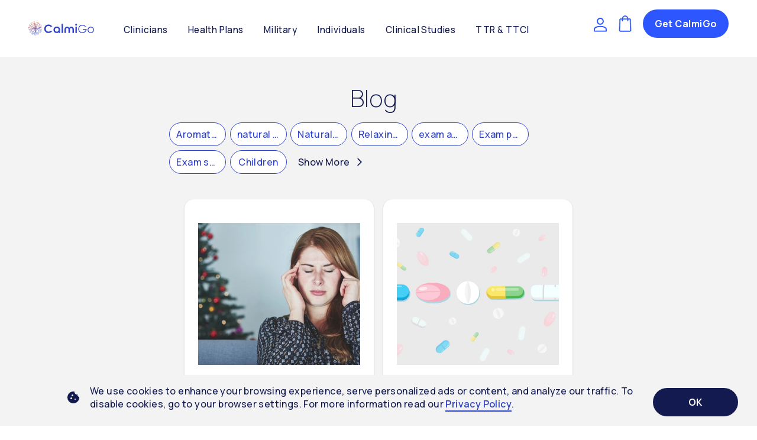

--- FILE ---
content_type: text/html; charset=utf-8
request_url: https://calmigo.com/blogs/articles/how-to-manage-crowd-anxiety
body_size: 4025
content:
<!DOCTYPE html>
<html lang="en">
  <head>
    <meta charset="UTF-8" />
    <link rel="icon" type="image/svg+xml" href="/CalmiGo_blanc.png" />
    <link rel="preconnect" href="https://fonts.googleapis.com" />

    <!-- animation -->
    <script>
      // Scroll animations
      function handleScrollAnimations() {
        const elements = document.querySelectorAll(".scroll-animation");

        elements.forEach((element) => {
          const elementTop = element.getBoundingClientRect().top;
          const elementVisible = 150;

          if (elementTop < window.innerHeight - elementVisible) {
            element.classList.add("visible");
          }
        });
      }

      // Initialize animations
      window.addEventListener("scroll", handleScrollAnimations);
      window.addEventListener("load", handleScrollAnimations);
    </script>

    <!-- Klaviyo -->
    <script
      type="text/javascript"
      async=""
      src="https://static.klaviyo.com/onsite/js/VyvjsY/klaviyo.js"
    ></script>

    <script
      type="text/javascript"
      src="//www.klaviyo.com/media/js/public/klaviyo_subscribe.js"
    ></script>

    <script
      type="text/javascript"
      src="//www.klaviyo.com/media/js/public/klaviyo_subscribe.js"
    ></script>

    <link
      href="https://fonts.googleapis.com/css2?family=Manrope:wght@100;200;300;400;500;600;700;800;900&display=swap"
      rel="stylesheet"
      media="print"
      onload="this.media='all'"
    />

    <link
      href="https://fonts.googleapis.com/css2?family=Assistant:wght@400;700&display=swap"
      rel="stylesheet"
    />
    <link
      href="https://fonts.googleapis.com/css2?family=Assistant:wght@200;300;400;500;600;700;800&display=swap"
      rel="stylesheet"
    />

    <meta name="viewport" content="width=device-width, initial-scale=1.0" />
    <title>CalmiGo</title>

    <!-- {% render 'pandectes-rules' %} -->
    <!-- Start VWO Async SmartCode -->
    <link rel="preconnect" href="https://dev.visualwebsiteoptimizer.com" />
    <script type="text/javascript" id="vwoCode">
      window._vwo_code =
        window._vwo_code ||
        (function () {
          var account_id = 722963,
            version = 1.5,
            settings_tolerance = 2000,
            library_tolerance = 2500,
            use_existing_jquery = false,
            is_spa = 1,
            hide_element = "body",
            hide_element_style =
              "opacity:0 !important;filter:alpha(opacity=0) !important;background:none !important",
            /* DO NOT EDIT BELOW THIS LINE */
            f = false,
            d = document,
            vwoCodeEl = d.querySelector("#vwoCode"),
            code = {
              use_existing_jquery: function () {
                return use_existing_jquery;
              },
              library_tolerance: function () {
                return library_tolerance;
              },
              hide_element_style: function () {
                return "{" + hide_element_style + "}";
              },
              finish: function () {
                if (!f) {
                  f = true;
                  var e = d.getElementById("_vis_opt_path_hides");
                  if (e) e.parentNode.removeChild(e);
                }
              },
              finished: function () {
                return f;
              },
              load: function (e) {
                var t = d.createElement("script");
                t.fetchPriority = "high";
                t.src = e;
                t.type = "text/javascript";
                t.onerror = function () {
                  _vwo_code.finish();
                };
                d.getElementsByTagName("head")[0].appendChild(t);
              },
              getVersion: function () {
                return version;
              },
              getMatchedCookies: function (e) {
                var t = [];
                if (document.cookie) {
                  t = document.cookie.match(e) || [];
                }
                return t;
              },
              getCombinationCookie: function () {
                var e = code.getMatchedCookies(
                  /(?:^|;)\s?(_vis_opt_exp_\d+_combi=[^;$]*)/gi
                );
                e = e.map(function (e) {
                  try {
                    var t = decodeURIComponent(e);
                    if (!/_vis_opt_exp_\d+_combi=(?:\d+,?)+\s*$/.test(t)) {
                      return "";
                    }
                    return t;
                  } catch (e) {
                    return "";
                  }
                });
                var i = [];
                e.forEach(function (e) {
                  var t = e.match(/([\d,]+)/g);
                  t && i.push(t.join("-"));
                });
                return i.join("|");
              },
              init: function () {
                if (d.URL.indexOf("__vwo_disable__") > -1) return;
                window.settings_timer = setTimeout(function () {
                  _vwo_code.finish();
                }, settings_tolerance);
                var e = d.createElement("style"),
                  t = hide_element
                    ? hide_element + "{" + hide_element_style + "}"
                    : "",
                  i = d.getElementsByTagName("head")[0];
                e.setAttribute("id", "_vis_opt_path_hides");
                vwoCodeEl && e.setAttribute("nonce", vwoCodeEl.nonce);
                e.setAttribute("type", "text/css");
                if (e.styleSheet) e.styleSheet.cssText = t;
                else e.appendChild(d.createTextNode(t));
                i.appendChild(e);
                var n = this.getCombinationCookie();
                this.load(
                  "https://dev.visualwebsiteoptimizer.com/j.php?a=" +
                    account_id +
                    "&u=" +
                    encodeURIComponent(d.URL) +
                    "&f=" +
                    +is_spa +
                    "&vn=" +
                    version +
                    (n ? "&c=" + n : "")
                );
                return settings_timer;
              },
            };
          window._vwo_settings_timer = code.init();
          return code;
        })();
    </script>
    <!-- End VWO Async SmartCode -->

    <!-- Google Tag Manager -->
    <script>
      (function (w, d, s, l, i) {
        w[l] = w[l] || [];
        w[l].push({
          "gtm.start": new Date().getTime(),
          event: "gtm.js",
        });
        var f = d.getElementsByTagName(s)[0],
          j = d.createElement(s),
          dl = l != "dataLayer" ? "&l=" + l : "";
        j.async = true;
        j.src = "https://www.googletagmanager.com/gtm.js?id=" + i + dl;
        f.parentNode.insertBefore(j, f);
      })(window, document, "script", "dataLayer", "GTM-MKS2T33");
    </script>
    <!-- End Google Tag Manager -->

    <!-- Facebook Pixel Code -->
    <script>
      !(function (f, b, e, v, n, t, s) {
        if (f.fbq) return;
        n = f.fbq = function () {
          n.callMethod
            ? n.callMethod.apply(n, arguments)
            : n.queue.push(arguments);
        };
        if (!f._fbq) f._fbq = n;
        n.push = n;
        n.loaded = !0;
        n.version = "2.0";
        n.queue = [];
        t = b.createElement(e);
        t.async = !0;
        t.src = v;
        s = b.getElementsByTagName(e)[0];
        s.parentNode.insertBefore(t, s);
      })(
        window,
        document,
        "script",
        "https://connect.facebook.net/en_US/fbevents.js"
      );
      fbq("init", "272940433406245");
      fbq("track", "PageView");
    </script>
    <!-- End Facebook Pixel Code -->

    <!-- Facebook and Google Analytics pixel -->
    <script>
      try {
        // Load Facebook Pixel
        (function (f, b, e, v, n, t, s) {
          if (f.fbq) return;
          n = f.fbq = function () {
            n.callMethod
              ? n.callMethod.apply(n, arguments)
              : n.queue.push(arguments);
          };
          if (!f._fbq) f._fbq = n;
          n.push = n;
          n.loaded = true;
          n.version = "2.0";
          n.queue = [];
          t = b.createElement(e);
          t.async = true;
          t.src = "https://connect.facebook.net/en_US/fbevents.js";
          s = b.getElementsByTagName(e)[0];
          s.parentNode.insertBefore(t, s);
        })(
          window,
          document,
          "script",
          "https://connect.facebook.net/en_US/fbevents.js"
        );
      } catch (e) {
        console.error("Facebook load failed", e);
      }

      analytics.subscribe("checkout_completed", async (event) => {
        try {
          const { checkout } = event.data;
          console.log("checkout", checkout);

          window.dataLayer = window.dataLayer || [];

          try {
            console.log("dayaLayer", window.dataLayer);
          } catch {
            console.log("cant log data layer");
          }

          const customer = checkout.order.customer;
          const shipping = checkout.shippingAddress;

          const orderId = checkout.order.id;
          const lineItemsRaw = checkout.line_items || checkout.lineItems || [];

          const lineItems = lineItemsRaw.map((item) => ({
            product_id: item.variant.product.id,
            variant_id: item.variant.id,
            quantity: item.quantity,
            price: item.variant.price?.amount,
            title: item.title,
          }));

          let originalPrice = 0;
          lineItems.map(
            (item) => (originalPrice += item?.variant?.price?.amount)
          );

          const total =
            parseFloat(checkout.totalPrice?.amount) ||
            +checkout.subtotalPrice?.amount;
          console.log("total", total);

          const totalDiscount = total - originalPrice;
          const shippingCost = parseFloat(
            checkout.shippingLine?.price?.amount || 0
          );
          const totalTaxes = parseFloat(checkout.totalTax?.amount);
          const couponID = checkout.discountApplications?.[0]?.title || "";

          const lineItemsArr = checkout.lineItems.map((lineItem) => {
            const variant = lineItem.variant || {};
            const original =
              parseFloat(variant?.price?.amount || 0) *
              (lineItem?.quantity || 1);
            const discountAmount =
              +lineItem?.discountAllocations[0]?.amount?.amount || 0;
            const final = original - discountAmount;
            return {
              item_id: variant.sku || "",
              item_name: lineItem.title,
              discount: original - final,
              item_category: variant.product?.type || "",
              item_category2: variant.selectedOptions?.[0]?.value || "",
              item_category3: variant.selectedOptions?.[1]?.value || "",
              item_category4: variant.selectedOptions?.[2]?.value || "",
              price: final,
              quantity: lineItem.quantity,
            };
          });

          const lineItemSkus = lineItemsArr.map((item) => item.item_id);
          const orderName = checkout.orderName || checkout.name;

          // Initialize Facebook Pixel
          fbq("init", "272940433406245");
          fbq("track", "PageView");

          const getCookie = (name) => {
            return document.cookie.split("; ").reduce((r, v) => {
              const parts = v.split("=");
              return parts[0] === name ? decodeURIComponent(parts[1]) : r;
            }, "");
          };

          // --- Push to GTM dataLayer ---
          window.dataLayer.push({
            event: "transaction",
            eventName: "transaction",
            orderID: orderId,
            orderName: orderName,
            checkout_number: checkout.name,
            orderGrossSales: total,
            orderShippingCost: shippingCost,
            orderTaxes: totalTaxes,
            orderDiscounts: totalDiscount,
            totalSales: total,
            transaction_ID: checkout.transactions?.[0]?.id || "",
            paymentMethod: checkout.transactions?.[0]?.gateway || "",
            couponID: couponID,
            SKU: lineItemSkus,
            currency: checkout.currencyCode,
            customerId: customer?.id || "",
          });

          // --- Custom API (wts.calmigo.com) ---
          const calmigoPayload = {
            default_params: {
              vid: getCookie("_vid"),
              eventName: "transaction",
              customerId: customer?.id || "",
            },
            event_params: {
              orderID: orderId,
              orderName: orderName,
              orderGrossSales: total,
              orderShippingCost: shippingCost,
              orderTaxes: totalTaxes,
              orderDiscounts: totalDiscount,
              totalSales: total,
              paymentMethod: checkout.transactions?.[0]?.gateway || "",
              uiLocation: window.location.pathname,
            },
          };

          try {
            fetch("https://wts.calmigo.com/notify", {
              method: "POST",
              headers: { "Content-Type": "application/json" },
              body: JSON.stringify(calmigoPayload),
            });
          } catch (e) {
            console.error("wts.calmigo.com/notify failed", e);
          }

          // --- Google Tag Manager Ecommerce Purchase Push ---
          window.dataLayer.push({ ecommerce: null }); // clear
          window.dataLayer.push({
            event: "calmigo_purchase",
            ecommerce: {
              transaction_id: orderName,
              value: total,
              tax: totalTaxes,
              shipping: shippingCost,
              currency: checkout.currencyCode,
              coupon: couponID,
              items: lineItemsArr,
            },
          });

          // --- Optional: Special case for only "scents" products ---
          const onlyScents = checkout.lineItems.every((lineItem) =>
            ["7202946351186", "7202946908242"].includes(lineItem.product?.id)
          );

          if (onlyScents) {
            checkout.lineItems.forEach((lineItem) => {
              window.dataLayer.push({
                event: "productPurchaseData",
                cartProductID: lineItem.product?.id,
              });
            });
          }

          // --- Firebase Cloud Function for Facebook Pixel ---
          const fbPayload = {
            event_id: orderId,
            client_user_agent: navigator.userAgent,
            fbc: getCookie("_fbc"),
            fbp: getCookie("_fbp"),
            external_id: customer?.id || "",
            em: checkout?.email || "",
            fn: customer?.firstName || "",
            ln: customer?.lastName || "",
            ph: shipping?.phone || "",
            ct: shipping?.city || "",
            st: shipping?.countryCode || "",
            zp: shipping?.zip || "",
            currency: checkout.currencyCode,
            value: total,
          };

          try {
            fetch(
              "https://us-central1-calmigo-app.cloudfunctions.net/facebook-pixel-test",
              {
                method: "POST",
                headers: { "Content-Type": "application/json" },
                body: JSON.stringify(fbPayload),
              }
            );
          } catch (e) {
            console.error("facebook-pixel-test failed", e);
          }

          console.log("new window.dataLayer", window.dataLayer);
        } catch (e) {
          console.error("analyst failed", e);
        }
      });
    </script>
    <!-- End Facebook and Google Analytics pixel -->

    <script>
      function gtag() {
        dataLayer.push(arguments);
        console.log(arguments);
      }
      gtag("config", "AW-779511006", { allow_enhanced_conversions: true });
    </script>

    <!-- Meta Tags -->
    <meta charset="utf-8" />
    <meta http-equiv="X-UA-Compatible" content="IE=edge" />
    <meta
      name="viewport"
      content="width=device-width, initial-scale=1, shrink-to-fit=no"
    />

    <!--Google Verification-->
    <meta
      name="google-site-verification"
      content="IRe1UIK6CWixlEsM5GDLt5D1eOzKjgLn2d0y3VsjGxk"
    />

    <script
      src="https://5ebb99bb27924835b07abea8ba0b3011.js.ubembed.com"
      async
    ></script>

    <link
      href="https://fonts.googleapis.com/css2?family=Roboto:ital,wght@0,100;0,400;0,700;1,300;1,400&display=swap"
      rel="stylesheet"
      media="print"
      onload="this.media='all'"
    />

    <!--Hide all the mobile stuff on desktop and vice versa-->
    <script type="text/javascript">
      function adjust() {
        if (
          /Android|webOS|iPhone|iPad|iPod|BlackBerry|IEMobile|Opera Mini/i.test(
            navigator.userAgent
          )
        ) {
          $(".desktopOnly").hide();
        } else {
          $(".mobileOnly").hide();
        }
      }

      //runs before everything so there is no twitching
      window.addEventListener("DOMContentLoaded", adjust);
    </script>

    <script>
      ga("set", "userId", "cid"); // Set the user ID using signed-in user_id.
    </script>

    <meta name="viewport" content="width=device-width,initial-scale=1" />
    <meta name="theme-color" content="{{ settings.color_primary }}" />

    <link
      href="https://fonts.googleapis.com/css?family=Muli"
      rel="stylesheet"
      media="print"
      onload="this.media='all'"
    />

    <script>
      if (
        document.location.pathname == "/tools/recurring/get-subscription-access"
      ) {
        document.title = "CalmiGo - Login";
      }
    </script>

    <!-- Lucky Orange-->
    <script type="text/javascript">
      window.__lo_site_id = 208226;
      (function () {
        var wa = document.createElement("script");
        wa.type = "text/javascript";
        wa.async = true;
        wa.src = "https://d10lpsik1i8c69.cloudfront.net/w.js";
        var s = document.getElementsByTagName("script")[0];
        s.parentNode.insertBefore(wa, s);
      })();
    </script>

    <!--Accessibility Widget-->
    <script
      src="https://website-widgets.pages.dev/dist/sienna.min.js"
      defer
    ></script>

    <script>
      window.dataLayer = window.dataLayer || [];
    </script>
    <script type="module" crossorigin src="/assets/index-CBaol2nq.js"></script>
    <link rel="stylesheet" crossorigin href="/assets/index-CeLRFOyL.css">
  </head>
  <body>
    <div id="root"></div>
    <script
      id="tidio-script"
      src="//code.tidio.co/8rgiq0oslwxzbprmthuqpm2emrfgd7zu.js"
      async
    ></script>
  </body>
</html>


--- FILE ---
content_type: text/html; charset=utf-8
request_url: https://calmigo.com/blog
body_size: 3763
content:
<!DOCTYPE html>
<html lang="en">
  <head>
    <meta charset="UTF-8" />
    <link rel="icon" type="image/svg+xml" href="/CalmiGo_blanc.png" />
    <link rel="preconnect" href="https://fonts.googleapis.com" />

    <!-- animation -->
    <script>
      // Scroll animations
      function handleScrollAnimations() {
        const elements = document.querySelectorAll(".scroll-animation");

        elements.forEach((element) => {
          const elementTop = element.getBoundingClientRect().top;
          const elementVisible = 150;

          if (elementTop < window.innerHeight - elementVisible) {
            element.classList.add("visible");
          }
        });
      }

      // Initialize animations
      window.addEventListener("scroll", handleScrollAnimations);
      window.addEventListener("load", handleScrollAnimations);
    </script>

    <!-- Klaviyo -->
    <script
      type="text/javascript"
      async=""
      src="https://static.klaviyo.com/onsite/js/VyvjsY/klaviyo.js"
    ></script>

    <script
      type="text/javascript"
      src="//www.klaviyo.com/media/js/public/klaviyo_subscribe.js"
    ></script>

    <script
      type="text/javascript"
      src="//www.klaviyo.com/media/js/public/klaviyo_subscribe.js"
    ></script>

    <link
      href="https://fonts.googleapis.com/css2?family=Manrope:wght@100;200;300;400;500;600;700;800;900&display=swap"
      rel="stylesheet"
      media="print"
      onload="this.media='all'"
    />

    <link
      href="https://fonts.googleapis.com/css2?family=Assistant:wght@400;700&display=swap"
      rel="stylesheet"
    />
    <link
      href="https://fonts.googleapis.com/css2?family=Assistant:wght@200;300;400;500;600;700;800&display=swap"
      rel="stylesheet"
    />

    <meta name="viewport" content="width=device-width, initial-scale=1.0" />
    <title>CalmiGo</title>

    <!-- {% render 'pandectes-rules' %} -->
    <!-- Start VWO Async SmartCode -->
    <link rel="preconnect" href="https://dev.visualwebsiteoptimizer.com" />
    <script type="text/javascript" id="vwoCode">
      window._vwo_code =
        window._vwo_code ||
        (function () {
          var account_id = 722963,
            version = 1.5,
            settings_tolerance = 2000,
            library_tolerance = 2500,
            use_existing_jquery = false,
            is_spa = 1,
            hide_element = "body",
            hide_element_style =
              "opacity:0 !important;filter:alpha(opacity=0) !important;background:none !important",
            /* DO NOT EDIT BELOW THIS LINE */
            f = false,
            d = document,
            vwoCodeEl = d.querySelector("#vwoCode"),
            code = {
              use_existing_jquery: function () {
                return use_existing_jquery;
              },
              library_tolerance: function () {
                return library_tolerance;
              },
              hide_element_style: function () {
                return "{" + hide_element_style + "}";
              },
              finish: function () {
                if (!f) {
                  f = true;
                  var e = d.getElementById("_vis_opt_path_hides");
                  if (e) e.parentNode.removeChild(e);
                }
              },
              finished: function () {
                return f;
              },
              load: function (e) {
                var t = d.createElement("script");
                t.fetchPriority = "high";
                t.src = e;
                t.type = "text/javascript";
                t.onerror = function () {
                  _vwo_code.finish();
                };
                d.getElementsByTagName("head")[0].appendChild(t);
              },
              getVersion: function () {
                return version;
              },
              getMatchedCookies: function (e) {
                var t = [];
                if (document.cookie) {
                  t = document.cookie.match(e) || [];
                }
                return t;
              },
              getCombinationCookie: function () {
                var e = code.getMatchedCookies(
                  /(?:^|;)\s?(_vis_opt_exp_\d+_combi=[^;$]*)/gi
                );
                e = e.map(function (e) {
                  try {
                    var t = decodeURIComponent(e);
                    if (!/_vis_opt_exp_\d+_combi=(?:\d+,?)+\s*$/.test(t)) {
                      return "";
                    }
                    return t;
                  } catch (e) {
                    return "";
                  }
                });
                var i = [];
                e.forEach(function (e) {
                  var t = e.match(/([\d,]+)/g);
                  t && i.push(t.join("-"));
                });
                return i.join("|");
              },
              init: function () {
                if (d.URL.indexOf("__vwo_disable__") > -1) return;
                window.settings_timer = setTimeout(function () {
                  _vwo_code.finish();
                }, settings_tolerance);
                var e = d.createElement("style"),
                  t = hide_element
                    ? hide_element + "{" + hide_element_style + "}"
                    : "",
                  i = d.getElementsByTagName("head")[0];
                e.setAttribute("id", "_vis_opt_path_hides");
                vwoCodeEl && e.setAttribute("nonce", vwoCodeEl.nonce);
                e.setAttribute("type", "text/css");
                if (e.styleSheet) e.styleSheet.cssText = t;
                else e.appendChild(d.createTextNode(t));
                i.appendChild(e);
                var n = this.getCombinationCookie();
                this.load(
                  "https://dev.visualwebsiteoptimizer.com/j.php?a=" +
                    account_id +
                    "&u=" +
                    encodeURIComponent(d.URL) +
                    "&f=" +
                    +is_spa +
                    "&vn=" +
                    version +
                    (n ? "&c=" + n : "")
                );
                return settings_timer;
              },
            };
          window._vwo_settings_timer = code.init();
          return code;
        })();
    </script>
    <!-- End VWO Async SmartCode -->

    <!-- Google Tag Manager -->
    <script>
      (function (w, d, s, l, i) {
        w[l] = w[l] || [];
        w[l].push({
          "gtm.start": new Date().getTime(),
          event: "gtm.js",
        });
        var f = d.getElementsByTagName(s)[0],
          j = d.createElement(s),
          dl = l != "dataLayer" ? "&l=" + l : "";
        j.async = true;
        j.src = "https://www.googletagmanager.com/gtm.js?id=" + i + dl;
        f.parentNode.insertBefore(j, f);
      })(window, document, "script", "dataLayer", "GTM-MKS2T33");
    </script>
    <!-- End Google Tag Manager -->

    <!-- Facebook Pixel Code -->
    <script>
      !(function (f, b, e, v, n, t, s) {
        if (f.fbq) return;
        n = f.fbq = function () {
          n.callMethod
            ? n.callMethod.apply(n, arguments)
            : n.queue.push(arguments);
        };
        if (!f._fbq) f._fbq = n;
        n.push = n;
        n.loaded = !0;
        n.version = "2.0";
        n.queue = [];
        t = b.createElement(e);
        t.async = !0;
        t.src = v;
        s = b.getElementsByTagName(e)[0];
        s.parentNode.insertBefore(t, s);
      })(
        window,
        document,
        "script",
        "https://connect.facebook.net/en_US/fbevents.js"
      );
      fbq("init", "272940433406245");
      fbq("track", "PageView");
    </script>
    <!-- End Facebook Pixel Code -->

    <!-- Facebook and Google Analytics pixel -->
    <script>
      try {
        // Load Facebook Pixel
        (function (f, b, e, v, n, t, s) {
          if (f.fbq) return;
          n = f.fbq = function () {
            n.callMethod
              ? n.callMethod.apply(n, arguments)
              : n.queue.push(arguments);
          };
          if (!f._fbq) f._fbq = n;
          n.push = n;
          n.loaded = true;
          n.version = "2.0";
          n.queue = [];
          t = b.createElement(e);
          t.async = true;
          t.src = "https://connect.facebook.net/en_US/fbevents.js";
          s = b.getElementsByTagName(e)[0];
          s.parentNode.insertBefore(t, s);
        })(
          window,
          document,
          "script",
          "https://connect.facebook.net/en_US/fbevents.js"
        );
      } catch (e) {
        console.error("Facebook load failed", e);
      }

      analytics.subscribe("checkout_completed", async (event) => {
        try {
          const { checkout } = event.data;
          console.log("checkout", checkout);

          window.dataLayer = window.dataLayer || [];

          try {
            console.log("dayaLayer", window.dataLayer);
          } catch {
            console.log("cant log data layer");
          }

          const customer = checkout.order.customer;
          const shipping = checkout.shippingAddress;

          const orderId = checkout.order.id;
          const lineItemsRaw = checkout.line_items || checkout.lineItems || [];

          const lineItems = lineItemsRaw.map((item) => ({
            product_id: item.variant.product.id,
            variant_id: item.variant.id,
            quantity: item.quantity,
            price: item.variant.price?.amount,
            title: item.title,
          }));

          let originalPrice = 0;
          lineItems.map(
            (item) => (originalPrice += item?.variant?.price?.amount)
          );

          const total =
            parseFloat(checkout.totalPrice?.amount) ||
            +checkout.subtotalPrice?.amount;
          console.log("total", total);

          const totalDiscount = total - originalPrice;
          const shippingCost = parseFloat(
            checkout.shippingLine?.price?.amount || 0
          );
          const totalTaxes = parseFloat(checkout.totalTax?.amount);
          const couponID = checkout.discountApplications?.[0]?.title || "";

          const lineItemsArr = checkout.lineItems.map((lineItem) => {
            const variant = lineItem.variant || {};
            const original =
              parseFloat(variant?.price?.amount || 0) *
              (lineItem?.quantity || 1);
            const discountAmount =
              +lineItem?.discountAllocations[0]?.amount?.amount || 0;
            const final = original - discountAmount;
            return {
              item_id: variant.sku || "",
              item_name: lineItem.title,
              discount: original - final,
              item_category: variant.product?.type || "",
              item_category2: variant.selectedOptions?.[0]?.value || "",
              item_category3: variant.selectedOptions?.[1]?.value || "",
              item_category4: variant.selectedOptions?.[2]?.value || "",
              price: final,
              quantity: lineItem.quantity,
            };
          });

          const lineItemSkus = lineItemsArr.map((item) => item.item_id);
          const orderName = checkout.orderName || checkout.name;

          // Initialize Facebook Pixel
          fbq("init", "272940433406245");
          fbq("track", "PageView");

          const getCookie = (name) => {
            return document.cookie.split("; ").reduce((r, v) => {
              const parts = v.split("=");
              return parts[0] === name ? decodeURIComponent(parts[1]) : r;
            }, "");
          };

          // --- Push to GTM dataLayer ---
          window.dataLayer.push({
            event: "transaction",
            eventName: "transaction",
            orderID: orderId,
            orderName: orderName,
            checkout_number: checkout.name,
            orderGrossSales: total,
            orderShippingCost: shippingCost,
            orderTaxes: totalTaxes,
            orderDiscounts: totalDiscount,
            totalSales: total,
            transaction_ID: checkout.transactions?.[0]?.id || "",
            paymentMethod: checkout.transactions?.[0]?.gateway || "",
            couponID: couponID,
            SKU: lineItemSkus,
            currency: checkout.currencyCode,
            customerId: customer?.id || "",
          });

          // --- Custom API (wts.calmigo.com) ---
          const calmigoPayload = {
            default_params: {
              vid: getCookie("_vid"),
              eventName: "transaction",
              customerId: customer?.id || "",
            },
            event_params: {
              orderID: orderId,
              orderName: orderName,
              orderGrossSales: total,
              orderShippingCost: shippingCost,
              orderTaxes: totalTaxes,
              orderDiscounts: totalDiscount,
              totalSales: total,
              paymentMethod: checkout.transactions?.[0]?.gateway || "",
              uiLocation: window.location.pathname,
            },
          };

          try {
            fetch("https://wts.calmigo.com/notify", {
              method: "POST",
              headers: { "Content-Type": "application/json" },
              body: JSON.stringify(calmigoPayload),
            });
          } catch (e) {
            console.error("wts.calmigo.com/notify failed", e);
          }

          // --- Google Tag Manager Ecommerce Purchase Push ---
          window.dataLayer.push({ ecommerce: null }); // clear
          window.dataLayer.push({
            event: "calmigo_purchase",
            ecommerce: {
              transaction_id: orderName,
              value: total,
              tax: totalTaxes,
              shipping: shippingCost,
              currency: checkout.currencyCode,
              coupon: couponID,
              items: lineItemsArr,
            },
          });

          // --- Optional: Special case for only "scents" products ---
          const onlyScents = checkout.lineItems.every((lineItem) =>
            ["7202946351186", "7202946908242"].includes(lineItem.product?.id)
          );

          if (onlyScents) {
            checkout.lineItems.forEach((lineItem) => {
              window.dataLayer.push({
                event: "productPurchaseData",
                cartProductID: lineItem.product?.id,
              });
            });
          }

          // --- Firebase Cloud Function for Facebook Pixel ---
          const fbPayload = {
            event_id: orderId,
            client_user_agent: navigator.userAgent,
            fbc: getCookie("_fbc"),
            fbp: getCookie("_fbp"),
            external_id: customer?.id || "",
            em: checkout?.email || "",
            fn: customer?.firstName || "",
            ln: customer?.lastName || "",
            ph: shipping?.phone || "",
            ct: shipping?.city || "",
            st: shipping?.countryCode || "",
            zp: shipping?.zip || "",
            currency: checkout.currencyCode,
            value: total,
          };

          try {
            fetch(
              "https://us-central1-calmigo-app.cloudfunctions.net/facebook-pixel-test",
              {
                method: "POST",
                headers: { "Content-Type": "application/json" },
                body: JSON.stringify(fbPayload),
              }
            );
          } catch (e) {
            console.error("facebook-pixel-test failed", e);
          }

          console.log("new window.dataLayer", window.dataLayer);
        } catch (e) {
          console.error("analyst failed", e);
        }
      });
    </script>
    <!-- End Facebook and Google Analytics pixel -->

    <script>
      function gtag() {
        dataLayer.push(arguments);
        console.log(arguments);
      }
      gtag("config", "AW-779511006", { allow_enhanced_conversions: true });
    </script>

    <!-- Meta Tags -->
    <meta charset="utf-8" />
    <meta http-equiv="X-UA-Compatible" content="IE=edge" />
    <meta
      name="viewport"
      content="width=device-width, initial-scale=1, shrink-to-fit=no"
    />

    <!--Google Verification-->
    <meta
      name="google-site-verification"
      content="IRe1UIK6CWixlEsM5GDLt5D1eOzKjgLn2d0y3VsjGxk"
    />

    <script
      src="https://5ebb99bb27924835b07abea8ba0b3011.js.ubembed.com"
      async
    ></script>

    <link
      href="https://fonts.googleapis.com/css2?family=Roboto:ital,wght@0,100;0,400;0,700;1,300;1,400&display=swap"
      rel="stylesheet"
      media="print"
      onload="this.media='all'"
    />

    <!--Hide all the mobile stuff on desktop and vice versa-->
    <script type="text/javascript">
      function adjust() {
        if (
          /Android|webOS|iPhone|iPad|iPod|BlackBerry|IEMobile|Opera Mini/i.test(
            navigator.userAgent
          )
        ) {
          $(".desktopOnly").hide();
        } else {
          $(".mobileOnly").hide();
        }
      }

      //runs before everything so there is no twitching
      window.addEventListener("DOMContentLoaded", adjust);
    </script>

    <script>
      ga("set", "userId", "cid"); // Set the user ID using signed-in user_id.
    </script>

    <meta name="viewport" content="width=device-width,initial-scale=1" />
    <meta name="theme-color" content="{{ settings.color_primary }}" />

    <link
      href="https://fonts.googleapis.com/css?family=Muli"
      rel="stylesheet"
      media="print"
      onload="this.media='all'"
    />

    <script>
      if (
        document.location.pathname == "/tools/recurring/get-subscription-access"
      ) {
        document.title = "CalmiGo - Login";
      }
    </script>

    <!-- Lucky Orange-->
    <script type="text/javascript">
      window.__lo_site_id = 208226;
      (function () {
        var wa = document.createElement("script");
        wa.type = "text/javascript";
        wa.async = true;
        wa.src = "https://d10lpsik1i8c69.cloudfront.net/w.js";
        var s = document.getElementsByTagName("script")[0];
        s.parentNode.insertBefore(wa, s);
      })();
    </script>

    <!--Accessibility Widget-->
    <script
      src="https://website-widgets.pages.dev/dist/sienna.min.js"
      defer
    ></script>

    <script>
      window.dataLayer = window.dataLayer || [];
    </script>
    <script type="module" crossorigin src="/assets/index-CBaol2nq.js"></script>
    <link rel="stylesheet" crossorigin href="/assets/index-CeLRFOyL.css">
  </head>
  <body>
    <div id="root"></div>
    <script
      id="tidio-script"
      src="//code.tidio.co/8rgiq0oslwxzbprmthuqpm2emrfgd7zu.js"
      async
    ></script>
  </body>
</html>


--- FILE ---
content_type: text/css; charset=utf-8
request_url: https://calmigo.com/assets/index-CeLRFOyL.css
body_size: 87310
content:
:root{font-family:Manrope,Inter,system-ui,Avenir,Helvetica,Arial,sans-serif;line-height:1.2;font-weight:400;color-scheme:light dark;color:#ffffffde;background-color:#242424;font-synthesis:none;text-rendering:optimizeLegibility;-webkit-font-smoothing:antialiased;-moz-osx-font-smoothing:grayscale}*{box-sizing:border-box}@font-face{font-family:Manrope;src:url(/fonts/Manrope.woff2) format("woff2")}a{font-weight:600!important;color:#2f43ca!important;text-decoration:inherit;border-bottom:.1rem solid #2f43ca}a:hover{color:#535bf2}body{margin:0}@media (prefers-color-scheme: light){:root{color:#213547;background-color:#fff}a:hover{color:#747bff}button{background-color:#f9f9f9}#stamped-reviews-widget .stamped-review{border-radius:1.5rem;padding:1.5rem;margin:1rem;box-shadow:0 .5rem 1.25rem #00000014;background-color:#fff;font-family:Inter,sans-serif;height:auto!important;max-height:none!important;overflow:visible!important;min-height:19rem}#stamped-reviews-widget .stamped-review-header{font-weight:700;font-size:1.2rem}#stamped-reviews-widget .stamped-review-body{font-size:2rem;color:#444}#stamped-reviews-widget .stamped-stars{color:gold;margin-bottom:.5rem}#stamped-reviews-widget .stamped-review-carousel{display:flex;gap:2rem;justify-content:center}#stamped-reviews-widget .stamped-verified-badge{margin-left:.5rem;font-size:.8rem}#stamped-reviews-widget[data-widget-type=carousel] .stamped-carousel-scroll:before{border-bottom:.125rem solid #eee;display:none;margin-top:0;margin-bottom:1rem}#stamped-reviews-widget[data-widget-type=carousel] .stamped-carousel-scroll .block{background:#fff!important;border-radius:1.5rem!important;padding:2rem!important;margin:1.5rem!important;box-shadow:0 .5rem 1.25rem #00000014!important;width:19.5rem!important;height:16.25rem!important;display:inline-block!important;position:relative!important;vertical-align:top!important;font-family:Inter,sans-serif!important}#stamped-reviews-widget[data-widget-type=carousel] .stamped-carousel-scroll .block.expanded{height:fit-content!important}#stamped-reviews-widget .stamped-reviews-author{position:absolute!important;bottom:1rem!important;right:1.5rem!important;font-size:.9rem!important;font-weight:700!important;color:#333!important;margin:0!important}#stamped-reviews-widget .stamped-reviews-title{font-size:1.1rem!important;font-weight:700!important;margin:.5rem 0!important;color:#111!important;white-space:normal!important;overflow:visible!important;text-overflow:unset!important}#stamped-reviews-widget .stamped-reviews-message-block{font-size:.95rem!important;color:#444!important;font-style:normal!important;font-weight:400!important;margin-top:0!important;padding-top:0!important;line-height:1.1rem!important}#stamped-reviews-widget .fa-star,#stamped-reviews-widget .fa-star-half-o{color:gold!important;font-size:1.2rem!important}#stamped-reviews-widget .stamped-reviews-image{display:none!important}#stamped-reviews-widget .stamped-carousel-scroll::-webkit-scrollbar{display:none}#stamped-reviews-widget .shopapp-verified{display:none!important}.read-more-toggle{display:block!important;font-weight:700;margin-top:.5rem;color:#0062d3;cursor:pointer}.read-more-toggle:focus-visible{outline:2px solid #000;box-shadow:0 0 0 5px #b5d1fe}#stamped-reviews-widget[data-widget-type=carousel] .stamped-carousel-scroll .stamped-reviews-message{margin-left:0!important;margin-top:0!important}#stamped-reviews-message-block .truncated-text{margin-top:0!important}#stamped-reviews-widget[data-widget-type=carousel] a{display:none!important}}@media (prefers-color-scheme: dark){:root{color:#213547;background-color:#fff}a:hover{color:#747bff}button{background-color:#f9f9f9}#stamped-reviews-widget .stamped-review{border-radius:1.5rem;padding:1.5rem;margin:1rem;box-shadow:0 .5rem 1.25rem #00000014;background-color:#fff;font-family:Inter,sans-serif;height:auto!important;max-height:none!important;overflow:visible!important;min-height:19rem}#stamped-reviews-widget .stamped-review-header{font-weight:700;font-size:1.2rem}#stamped-reviews-widget .stamped-review-body{font-size:2rem;color:#444}#stamped-reviews-widget .stamped-stars{color:gold;margin-bottom:.5rem}#stamped-reviews-widget .stamped-review-carousel{display:flex;gap:2rem;justify-content:center}#stamped-reviews-widget .stamped-verified-badge{margin-left:.5rem;font-size:.8rem}#stamped-reviews-widget[data-widget-type=carousel] .stamped-carousel-scroll:before{border-bottom:.125rem solid #eee;display:none;margin-top:0;margin-bottom:1rem}#stamped-reviews-widget[data-widget-type=carousel] .stamped-carousel-scroll .block{background:#fff!important;border-radius:1.5rem!important;padding:2rem!important;margin:1.5rem!important;box-shadow:0 .5rem 1.25rem #00000014!important;width:15.75rem!important;height:16.25rem!important;display:inline-block!important;position:relative!important;vertical-align:top!important;font-family:Inter,sans-serif!important}#stamped-reviews-widget[data-widget-type=carousel] .stamped-carousel-scroll .block.expanded{height:fit-content!important}#stamped-reviews-widget .stamped-reviews-author{position:absolute!important;bottom:1rem!important;right:1.5rem!important;font-size:.9rem!important;font-weight:700!important;color:#333!important;margin:0!important}#stamped-reviews-widget .stamped-reviews-title{font-size:1.1rem!important;font-weight:700!important;margin:.5rem 0!important;color:#111!important;white-space:normal!important;overflow:visible!important;text-overflow:unset!important}#stamped-reviews-widget .stamped-reviews-message-block{font-size:.95rem!important;color:#444!important;font-style:normal!important;font-weight:400!important;margin-top:0!important;padding-top:0!important;line-height:1.1rem!important}#stamped-reviews-widget .fa-star,#stamped-reviews-widget .fa-star-half-o{color:gold!important;font-size:1.2rem!important}#stamped-reviews-widget .stamped-reviews-image{display:none!important}#stamped-reviews-widget .stamped-carousel-scroll::-webkit-scrollbar{display:none}#stamped-reviews-widget .shopapp-verified{display:none!important}.read-more-toggle{display:block!important;font-weight:700;margin-top:.5rem;color:#07f;cursor:pointer}#stamped-reviews-widget[data-widget-type=carousel] .stamped-carousel-scroll .stamped-reviews-message{margin-left:0!important;margin-top:0!important}#stamped-reviews-message-block .truncated-text{margin-top:0!important}#stamped-reviews-widget[data-widget-type=carousel] a{display:none!important}}#stamped-reviews-widget .stamped-reviews-date{color:#222!important;font-weight:600!important}@media (min-width: 1600px),(min-width: 1000px) and (max-width: 1200px){.on_large_screen{display:flex;justify-content:center}#stamped-reviews-widget[data-widget-type=carousel] .stamped-carousel-scroll .block{width:15.8rem!important}}@keyframes fadeInUp{0%{opacity:0;transform:translateY(30px)}to{opacity:1;transform:translateY(0)}}.fade-in-up{animation:fadeInUp .8s ease-out}.scroll-animation{opacity:0;transform:translateY(30px);transition:all .8s ease}.scroll-animation.visible{opacity:1;transform:translateY(0)}@media (min-width: 1000px){.not_on_desktop{display:none!important}}@media (max-width: 1000px){.not_on_mobile{display:none!important}.full_mobile_page{width:100%}#stamped-reviews-widget[data-widget-type=carousel] .stamped-carousel-scroll .block{width:13rem!important;height:auto!important;margin:0!important;padding:2rem!important}#stamped-reviews-widget .stamped-reviews-author{position:static!important;margin-top:1rem!important;text-align:right}#stamped-reviews-widget .stamped-reviews-message-block{margin-left:-6rem!important}#stamped-reviews-widget .stamped-carousel-title.stamped-style-color-title{margin-left:1rem!important}.cookie_consent_container{justify-content:center!important}}.cookie_consent_container{align-items:baseline;background:#f4f3f3;display:flex;flex-wrap:wrap;justify-content:space-between;left:0;position:fixed;width:100%;z-index:999999999999;bottom:0;padding:1rem 2rem}.swiper-button-prev,.swiper-button-next{z-index:1000!important;pointer-events:auto!important;cursor:pointer!important;width:3.5rem!important;height:3.5rem!important;border-radius:50%!important;background-color:#fff!important;box-shadow:0 .5rem 1rem #0003!important;display:flex!important;align-items:center!important;justify-content:center!important;color:#121a50!important;transition:opacity .3s!important}.swiper-button-prev:focus-visible:before,.swiper-button-next:focus-visible:before{content:"";position:absolute;top:0;left:0;right:0;bottom:0;border-radius:50%;border:2px solid #000;box-shadow:0 0 0 5px #b5d1fe;pointer-events:none;z-index:-1;transform:scale(1);transition:opacity .3s ease,transform .3s ease;opacity:1}.swiper-button-prev:after,.swiper-button-next:after{font-size:1.2rem!important;font-weight:700!important;content:""!important;border:solid #121a50!important;border-width:0 3px 3px 0!important;padding:5px!important;transform:rotate(135deg)!important;display:inline-block!important}.swiper-button-next:after{transform:rotate(-45deg)!important}.swiper-button-disabled{opacity:.4!important;cursor:default!important}@media (max-width: 1000px){.swiper-button-prev,.swiper-button-next{display:none!important}}.klaviyo_styling.klaviyo_gdpr_embed,.klaviyo_condensed_styling.klaviyo_gdpr_embed{font-family:Helvetica Neue,Arial}.klaviyo_styling.klaviyo_gdpr_embed .klaviyo_helptext,.klaviyo_condensed_styling.klaviyo_gdpr_embed .klaviyo_helptext{font-family:Helvetica Neue,Arial;padding-top:10px;padding-bottom:10px}.klaviyo_styling.klaviyo_gdpr_embed .klaviyo_gdpr_text,.klaviyo_condensed_styling.klaviyo_gdpr_embed .klaviyo_gdpr_text{font-size:14px;line-height:1.3}.klaviyo_styling.klaviyo_gdpr_embed label,.klaviyo_condensed_styling.klaviyo_gdpr_embed label{color:#222}.klaviyo_styling .klaviyo_field_group{width:100%;margin-right:10px;margin-bottom:0}.klaviyo_condensed_styling .klaviyo_form_actions,.klaviyo_styling .klaviyo_form_actions{text-align:center!important}.klaviyo_styling.klaviyo_gdpr_embed input[type=checkbox]+label,.klaviyo_condensed_styling.klaviyo_gdpr_embed input[type=checkbox]+label{display:inline;font-weight:400;padding-left:5px}.klaviyo_styling.klaviyo_gdpr_embed input[type=text],.klaviyo_styling.klaviyo_gdpr_embed input[type=email],.klaviyo_condensed_styling.klaviyo_gdpr_embed input[type=text],.klaviyo_condensed_styling.klaviyo_gdpr_embed input[type=email]{box-sizing:border-box;padding:0 0 0 16px;height:38px;text-align:left;color:#000;font-family:Arial,Helvetica Neue,Helvetica,sans-serif;font-size:16px;font-weight:400;letter-spacing:0px;background-color:#fff;border:0px solid rgb(180,187,195);border-radius:8px;border:1px solid rgb(180,187,195)}.klaviyo_styling.klaviyo_gdpr_embed .klaviyo_submit_button,.klaviyo_condensed_styling.klaviyo_gdpr_embed .klaviyo_submit_button{background:#121a50;border-style:none;border-color:#000;border-width:0px;color:#fff;font-family:Roboto;font-size:18px;font-weight:700;letter-spacing:1px;line-height:26px;white-space:normal;padding-top:11px;padding-bottom:11px;text-align:center;word-break:break-word;align-self:flex-end;cursor:pointer;height:auto;width:250px;border-radius:30px}.klaviyo_styling.klaviyo_gdpr_embed .klaviyo_submit_button:hover,.klaviyo_condensed_styling.klaviyo_gdpr_embed .klaviyo_submit_button:hover{background:linear-gradient(to left,#3e286d,#005a6c);border-style:none;border-color:#000;border-width:0px;color:#fff;font-family:Roboto;font-size:18px;font-weight:700;letter-spacing:1px;line-height:26px;white-space:normal;padding-top:11px;padding-bottom:11px;text-align:center;word-break:break-word;align-self:flex-end;cursor:pointer;height:auto;width:250px;border-radius:30px}#klaviyo_form_title{color:#005a6c!important;font-size:13px;font-family:Arial;font-weight:400}.klaviyo_gdpr_embed{min-width:550px;align-items:center;margin-top:25px}@media only screen and (max-width: 700px){#klaviyo_form_title{margin-top:10px;margin-bottom:10px}#email_signup_Anxiety{max-width:100%}.klaviyo_submit_button,.klaviyo_submit_button:hover{padding:15px 0!important;letter-spacing:2.88!important;margin-top:10px!important;width:271px!important}.klaviyo_gdpr_embed{min-width:90%!important;align-items:center;margin-top:15px;flex-direction:column}}@font-face{font-family:swiper-icons;src:url(data:application/font-woff;charset=utf-8;base64,\ [base64]//wADZ2x5ZgAAAywAAADMAAAD2MHtryVoZWFkAAABbAAAADAAAAA2E2+eoWhoZWEAAAGcAAAAHwAAACQC9gDzaG10eAAAAigAAAAZAAAArgJkABFsb2NhAAAC0AAAAFoAAABaFQAUGG1heHAAAAG8AAAAHwAAACAAcABAbmFtZQAAA/gAAAE5AAACXvFdBwlwb3N0AAAFNAAAAGIAAACE5s74hXjaY2BkYGAAYpf5Hu/j+W2+MnAzMYDAzaX6QjD6/4//Bxj5GA8AuRwMYGkAPywL13jaY2BkYGA88P8Agx4j+/8fQDYfA1AEBWgDAIB2BOoAeNpjYGRgYNBh4GdgYgABEMnIABJzYNADCQAACWgAsQB42mNgYfzCOIGBlYGB0YcxjYGBwR1Kf2WQZGhhYGBiYGVmgAFGBiQQkOaawtDAoMBQxXjg/wEGPcYDDA4wNUA2CCgwsAAAO4EL6gAAeNpj2M0gyAACqxgGNWBkZ2D4/wMA+xkDdgAAAHjaY2BgYGaAYBkGRgYQiAHyGMF8FgYHIM3DwMHABGQrMOgyWDLEM1T9/w8UBfEMgLzE////P/5//f/V/xv+r4eaAAeMbAxwIUYmIMHEgKYAYjUcsDAwsLKxc3BycfPw8jEQA/[base64]/uznmfPFBNODM2K7MTQ45YEAZqGP81AmGGcF3iPqOop0r1SPTaTbVkfUe4HXj97wYE+yNwWYxwWu4v1ugWHgo3S1XdZEVqWM7ET0cfnLGxWfkgR42o2PvWrDMBSFj/IHLaF0zKjRgdiVMwScNRAoWUoH78Y2icB/yIY09An6AH2Bdu/UB+yxopYshQiEvnvu0dURgDt8QeC8PDw7Fpji3fEA4z/PEJ6YOB5hKh4dj3EvXhxPqH/SKUY3rJ7srZ4FZnh1PMAtPhwP6fl2PMJMPDgeQ4rY8YT6Gzao0eAEA409DuggmTnFnOcSCiEiLMgxCiTI6Cq5DZUd3Qmp10vO0LaLTd2cjN4fOumlc7lUYbSQcZFkutRG7g6JKZKy0RmdLY680CDnEJ+UMkpFFe1RN7nxdVpXrC4aTtnaurOnYercZg2YVmLN/d/gczfEimrE/fs/bOuq29Zmn8tloORaXgZgGa78yO9/cnXm2BpaGvq25Dv9S4E9+5SIc9PqupJKhYFSSl47+Qcr1mYNAAAAeNptw0cKwkAAAMDZJA8Q7OUJvkLsPfZ6zFVERPy8qHh2YER+3i/BP83vIBLLySsoKimrqKqpa2hp6+jq6RsYGhmbmJqZSy0sraxtbO3sHRydnEMU4uR6yx7JJXveP7WrDycAAAAAAAH//wACeNpjYGRgYOABYhkgZgJCZgZNBkYGLQZtIJsFLMYAAAw3ALgAeNolizEKgDAQBCchRbC2sFER0YD6qVQiBCv/H9ezGI6Z5XBAw8CBK/m5iQQVauVbXLnOrMZv2oLdKFa8Pjuru2hJzGabmOSLzNMzvutpB3N42mNgZGBg4GKQYzBhYMxJLMlj4GBgAYow/P/PAJJhLM6sSoWKfWCAAwDAjgbRAAB42mNgYGBkAIIbCZo5IPrmUn0hGA0AO8EFTQAA);font-weight:400;font-style:normal}:root{--swiper-theme-color: #007aff}:host{position:relative;display:block;margin-left:auto;margin-right:auto;z-index:1}.swiper{margin-left:auto;margin-right:auto;position:relative;overflow:hidden;list-style:none;padding:0;z-index:1;display:block}.swiper-vertical>.swiper-wrapper{flex-direction:column}.swiper-wrapper{position:relative;width:100%;height:100%;z-index:1;display:flex;transition-property:transform;transition-timing-function:var(--swiper-wrapper-transition-timing-function, initial);box-sizing:content-box}.swiper-android .swiper-slide,.swiper-ios .swiper-slide,.swiper-wrapper{transform:translateZ(0)}.swiper-horizontal{touch-action:pan-y}.swiper-vertical{touch-action:pan-x}.swiper-slide{flex-shrink:0;width:100%;height:100%;position:relative;transition-property:transform;display:block}.swiper-slide-invisible-blank{visibility:hidden}.swiper-autoheight,.swiper-autoheight .swiper-slide{height:auto}.swiper-autoheight .swiper-wrapper{align-items:flex-start;transition-property:transform,height}.swiper-backface-hidden .swiper-slide{transform:translateZ(0);-webkit-backface-visibility:hidden;backface-visibility:hidden}.swiper-3d.swiper-css-mode .swiper-wrapper{perspective:1200px}.swiper-3d .swiper-wrapper{transform-style:preserve-3d}.swiper-3d{perspective:1200px}.swiper-3d .swiper-slide,.swiper-3d .swiper-cube-shadow{transform-style:preserve-3d}.swiper-css-mode>.swiper-wrapper{overflow:auto;scrollbar-width:none;-ms-overflow-style:none}.swiper-css-mode>.swiper-wrapper::-webkit-scrollbar{display:none}.swiper-css-mode>.swiper-wrapper>.swiper-slide{scroll-snap-align:start start}.swiper-css-mode.swiper-horizontal>.swiper-wrapper{scroll-snap-type:x mandatory}.swiper-css-mode.swiper-vertical>.swiper-wrapper{scroll-snap-type:y mandatory}.swiper-css-mode.swiper-free-mode>.swiper-wrapper{scroll-snap-type:none}.swiper-css-mode.swiper-free-mode>.swiper-wrapper>.swiper-slide{scroll-snap-align:none}.swiper-css-mode.swiper-centered>.swiper-wrapper:before{content:"";flex-shrink:0;order:9999}.swiper-css-mode.swiper-centered>.swiper-wrapper>.swiper-slide{scroll-snap-align:center center;scroll-snap-stop:always}.swiper-css-mode.swiper-centered.swiper-horizontal>.swiper-wrapper>.swiper-slide:first-child{margin-inline-start:var(--swiper-centered-offset-before)}.swiper-css-mode.swiper-centered.swiper-horizontal>.swiper-wrapper:before{height:100%;min-height:1px;width:var(--swiper-centered-offset-after)}.swiper-css-mode.swiper-centered.swiper-vertical>.swiper-wrapper>.swiper-slide:first-child{margin-block-start:var(--swiper-centered-offset-before)}.swiper-css-mode.swiper-centered.swiper-vertical>.swiper-wrapper:before{width:100%;min-width:1px;height:var(--swiper-centered-offset-after)}.swiper-3d .swiper-slide-shadow,.swiper-3d .swiper-slide-shadow-left,.swiper-3d .swiper-slide-shadow-right,.swiper-3d .swiper-slide-shadow-top,.swiper-3d .swiper-slide-shadow-bottom{position:absolute;left:0;top:0;width:100%;height:100%;pointer-events:none;z-index:10}.swiper-3d .swiper-slide-shadow{background:#00000026}.swiper-3d .swiper-slide-shadow-left{background-image:linear-gradient(to left,#00000080,#0000)}.swiper-3d .swiper-slide-shadow-right{background-image:linear-gradient(to right,#00000080,#0000)}.swiper-3d .swiper-slide-shadow-top{background-image:linear-gradient(to top,#00000080,#0000)}.swiper-3d .swiper-slide-shadow-bottom{background-image:linear-gradient(to bottom,#00000080,#0000)}.swiper-lazy-preloader{width:42px;height:42px;position:absolute;left:50%;top:50%;margin-left:-21px;margin-top:-21px;z-index:10;transform-origin:50%;box-sizing:border-box;border:4px solid var(--swiper-preloader-color, var(--swiper-theme-color));border-radius:50%;border-top-color:transparent}.swiper:not(.swiper-watch-progress) .swiper-lazy-preloader,.swiper-watch-progress .swiper-slide-visible .swiper-lazy-preloader{animation:swiper-preloader-spin 1s infinite linear}.swiper-lazy-preloader-white{--swiper-preloader-color: #fff}.swiper-lazy-preloader-black{--swiper-preloader-color: #000}@keyframes swiper-preloader-spin{0%{transform:rotate(0)}to{transform:rotate(360deg)}}.swiper-pagination{position:absolute;text-align:center;transition:.3s opacity;transform:translateZ(0);z-index:10}.swiper-pagination.swiper-pagination-hidden{opacity:0}.swiper-pagination-disabled>.swiper-pagination,.swiper-pagination.swiper-pagination-disabled{display:none!important}.swiper-pagination-fraction,.swiper-pagination-custom,.swiper-horizontal>.swiper-pagination-bullets,.swiper-pagination-bullets.swiper-pagination-horizontal{bottom:var(--swiper-pagination-bottom, 8px);top:var(--swiper-pagination-top, auto);left:0;width:100%}.swiper-pagination-bullets-dynamic{overflow:hidden;font-size:0}.swiper-pagination-bullets-dynamic .swiper-pagination-bullet{transform:scale(.33);position:relative}.swiper-pagination-bullets-dynamic .swiper-pagination-bullet-active,.swiper-pagination-bullets-dynamic .swiper-pagination-bullet-active-main{transform:scale(1)}.swiper-pagination-bullets-dynamic .swiper-pagination-bullet-active-prev{transform:scale(.66)}.swiper-pagination-bullets-dynamic .swiper-pagination-bullet-active-prev-prev{transform:scale(.33)}.swiper-pagination-bullets-dynamic .swiper-pagination-bullet-active-next{transform:scale(.66)}.swiper-pagination-bullets-dynamic .swiper-pagination-bullet-active-next-next{transform:scale(.33)}.swiper-pagination-bullet{width:var(--swiper-pagination-bullet-width, var(--swiper-pagination-bullet-size, 8px));height:var(--swiper-pagination-bullet-height, var(--swiper-pagination-bullet-size, 8px));display:inline-block;border-radius:var(--swiper-pagination-bullet-border-radius, 50%);background:var(--swiper-pagination-bullet-inactive-color, #000);opacity:var(--swiper-pagination-bullet-inactive-opacity, .2)}button.swiper-pagination-bullet{border:none;margin:0;padding:0;box-shadow:none;-webkit-appearance:none;-moz-appearance:none;appearance:none}.swiper-pagination-clickable .swiper-pagination-bullet{cursor:pointer}.swiper-pagination-bullet:only-child{display:none!important}.swiper-pagination-bullet-active{opacity:var(--swiper-pagination-bullet-opacity, 1);background:var(--swiper-pagination-color, var(--swiper-theme-color))}.swiper-vertical>.swiper-pagination-bullets,.swiper-pagination-vertical.swiper-pagination-bullets{right:var(--swiper-pagination-right, 8px);left:var(--swiper-pagination-left, auto);top:50%;transform:translate3d(0,-50%,0)}.swiper-vertical>.swiper-pagination-bullets .swiper-pagination-bullet,.swiper-pagination-vertical.swiper-pagination-bullets .swiper-pagination-bullet{margin:var(--swiper-pagination-bullet-vertical-gap, 6px) 0;display:block}.swiper-vertical>.swiper-pagination-bullets.swiper-pagination-bullets-dynamic,.swiper-pagination-vertical.swiper-pagination-bullets.swiper-pagination-bullets-dynamic{top:50%;transform:translateY(-50%);width:8px}.swiper-vertical>.swiper-pagination-bullets.swiper-pagination-bullets-dynamic .swiper-pagination-bullet,.swiper-pagination-vertical.swiper-pagination-bullets.swiper-pagination-bullets-dynamic .swiper-pagination-bullet{display:inline-block;transition:.2s transform,.2s top}.swiper-horizontal>.swiper-pagination-bullets .swiper-pagination-bullet,.swiper-pagination-horizontal.swiper-pagination-bullets .swiper-pagination-bullet{margin:0 var(--swiper-pagination-bullet-horizontal-gap, 4px)}.swiper-horizontal>.swiper-pagination-bullets.swiper-pagination-bullets-dynamic,.swiper-pagination-horizontal.swiper-pagination-bullets.swiper-pagination-bullets-dynamic{left:50%;transform:translate(-50%);white-space:nowrap}.swiper-horizontal>.swiper-pagination-bullets.swiper-pagination-bullets-dynamic .swiper-pagination-bullet,.swiper-pagination-horizontal.swiper-pagination-bullets.swiper-pagination-bullets-dynamic .swiper-pagination-bullet{transition:.2s transform,.2s left}.swiper-horizontal.swiper-rtl>.swiper-pagination-bullets-dynamic .swiper-pagination-bullet{transition:.2s transform,.2s right}.swiper-pagination-fraction{color:var(--swiper-pagination-fraction-color, inherit)}.swiper-pagination-progressbar{background:var(--swiper-pagination-progressbar-bg-color, rgba(0, 0, 0, .25));position:absolute}.swiper-pagination-progressbar .swiper-pagination-progressbar-fill{background:var(--swiper-pagination-color, var(--swiper-theme-color));position:absolute;left:0;top:0;width:100%;height:100%;transform:scale(0);transform-origin:left top}.swiper-rtl .swiper-pagination-progressbar .swiper-pagination-progressbar-fill{transform-origin:right top}.swiper-horizontal>.swiper-pagination-progressbar,.swiper-pagination-progressbar.swiper-pagination-horizontal,.swiper-vertical>.swiper-pagination-progressbar.swiper-pagination-progressbar-opposite,.swiper-pagination-progressbar.swiper-pagination-vertical.swiper-pagination-progressbar-opposite{width:100%;height:var(--swiper-pagination-progressbar-size, 4px);left:0;top:0}.swiper-vertical>.swiper-pagination-progressbar,.swiper-pagination-progressbar.swiper-pagination-vertical,.swiper-horizontal>.swiper-pagination-progressbar.swiper-pagination-progressbar-opposite,.swiper-pagination-progressbar.swiper-pagination-horizontal.swiper-pagination-progressbar-opposite{width:var(--swiper-pagination-progressbar-size, 4px);height:100%;left:0;top:0}.swiper-pagination-lock{display:none}:root{--swiper-navigation-size: 44px}.swiper-button-prev,.swiper-button-next{position:absolute;top:var(--swiper-navigation-top-offset, 50%);width:calc(var(--swiper-navigation-size) / 44 * 27);height:var(--swiper-navigation-size);margin-top:calc(0px - (var(--swiper-navigation-size) / 2));z-index:10;cursor:pointer;display:flex;align-items:center;justify-content:center;color:var(--swiper-navigation-color, var(--swiper-theme-color))}.swiper-button-prev.swiper-button-disabled,.swiper-button-next.swiper-button-disabled{opacity:.35;cursor:auto;pointer-events:none}.swiper-button-prev.swiper-button-hidden,.swiper-button-next.swiper-button-hidden{opacity:0;cursor:auto;pointer-events:none}.swiper-navigation-disabled .swiper-button-prev,.swiper-navigation-disabled .swiper-button-next{display:none!important}.swiper-button-prev svg,.swiper-button-next svg{width:100%;height:100%;object-fit:contain;transform-origin:center}.swiper-rtl .swiper-button-prev svg,.swiper-rtl .swiper-button-next svg{transform:rotate(180deg)}.swiper-button-prev,.swiper-rtl .swiper-button-next{left:var(--swiper-navigation-sides-offset, 10px);right:auto}.swiper-button-lock{display:none}.swiper-button-prev:after,.swiper-button-next:after{font-family:swiper-icons;font-size:var(--swiper-navigation-size);text-transform:none!important;letter-spacing:0;font-variant:initial;line-height:1}.swiper-button-prev:after,.swiper-rtl .swiper-button-next:after{content:"prev"}.swiper-button-next,.swiper-rtl .swiper-button-prev{right:var(--swiper-navigation-sides-offset, 10px);left:auto}.swiper-button-next:after,.swiper-rtl .swiper-button-prev:after{content:"next"}.verfied-user .carousel-item{transition:transform .3s ease-in-out,z-index .3s ease-in-out;position:relative}.verfied-user .slick-slide{transform:scale(.85);z-index:1;opacity:.6;position:relative}.verfied-user .slick-center{transform:scale(1);z-index:2;opacity:1}.verfied-user .carousel-container{position:relative;overflow:hidden;-webkit-mask:linear-gradient(to right,rgba(0,0,0,0) 0%,rgba(0,0,0,1) 20%,rgba(0,0,0,1) 80%,rgba(0,0,0,0) 100%);mask:linear-gradient(to right,rgba(0,0,0,0) 0%,rgba(0,0,0,1) 20%,rgba(0,0,0,1) 80%,rgba(0,0,0,0) 100%)}.verfied-user .slick-dots{position:unset!important}.verfied-user .swiper{-webkit-mask:linear-gradient(to right,rgba(0,0,0,0) 0%,rgba(0,0,0,1) 20%,rgba(0,0,0,1) 80%,rgba(0,0,0,0) 100%);mask:linear-gradient(to right,rgba(0,0,0,0) 0%,rgba(0,0,0,1) 20%,rgba(0,0,0,1) 80%,rgba(0,0,0,0) 100%);padding-top:50px;padding-bottom:50px}.verfied-user .swiper-slide{background-position:center;background-size:cover;width:fit-content!important;height:100%!important}[class^=number-slide],[class*=" number-slide"]{background:gray;display:flex;align-items:center;justify-content:center;font-size:50px;color:#fff;font-weight:500;height:200px;max-height:100vh}.verfied-user .number-slide1{background:#40afff;background:linear-gradient(128deg,#40afff,#3f61ff)}.verfied-user .number-slide2{background:#ff4b40;background:linear-gradient(128deg,#ff9a3f,#ff4b40)}.verfied-user .number-slide3{background:#b6ff40;background:linear-gradient(128deg,#b6ff40,#3fff47);background:linear-gradient(128deg,#bdff53,#2bfa52)}.verfied-user .number-slide4{background:#40fff2;background:linear-gradient(128deg,#40fff2,#3fbcff)}.verfied-user .number-slide5{background:#ff409c;background:linear-gradient(128deg,#ff409c,#ff3f3f)}.verfied-user .number-slide6{background:#404cff;background:linear-gradient(128deg,#404cff,#ae3fff)}.verfied-user .wrapper{display:flex;justify-content:center}.verfied-user .scene{width:260px;height:200px;perspective:1000px;position:relative}.verfied-user .scene .carousel.keen-slider{width:100%;height:100%;overflow:visible;position:absolute;transform:translateZ(-288px);transform-style:preserve-3d}.verfied-user .carousel__cell{position:absolute;width:240px;left:10px;height:200px;border:1px solid rgba(0,0,0,.3)}.calmigo-logo-image{width:140px;height:80px;background-image:url([data-uri]);background-size:cover;background-repeat:no-repeat;background-position:center}.lovell-logo-image{width:340px;height:80px;background-image:url([data-uri]);background-size:contain;background-repeat:no-repeat;background-position:center}.calmigo-logo-image-mobile{width:100px;height:60px;background-image:url([data-uri]);background-size:cover;background-repeat:no-repeat;background-position:center}.lovell-logo-image-mobile{width:140px;height:80px;background-image:url([data-uri]);background-size:contain;background-repeat:no-repeat;background-position:center}.reviews-swiper #app{height:100%}.reviews-swiper html,.reviews-swiper body{position:relative;height:100%}.reviews-swiper body{background:#eee;font-family:Helvetica Neue,Helvetica,Arial,sans-serif;font-size:14px;color:#000;margin:0;padding:0}.reviews-swiper .swiper{width:100%;height:100%}.reviews-swiper .swiper-slide{text-align:center;background:#fff;display:flex;justify-content:center}.reviews-swiper .swiper-slide img{display:block;width:100%;height:100%;object-fit:cover}.calmigo-logo-image{width:140px;height:80px;background-image:url([data-uri]);background-size:cover;background-repeat:no-repeat;background-position:center}.lovell-logo-image{width:340px;height:80px;background-image:url([data-uri]);background-size:contain;background-repeat:no-repeat;background-position:center}.calmigo-logo-image-mobile{width:100px;height:60px;background-image:url([data-uri]);background-size:cover;background-repeat:no-repeat;background-position:center}.lovell-logo-image-mobile{width:140px;height:80px;background-image:url([data-uri]);background-size:contain;background-repeat:no-repeat;background-position:center}
